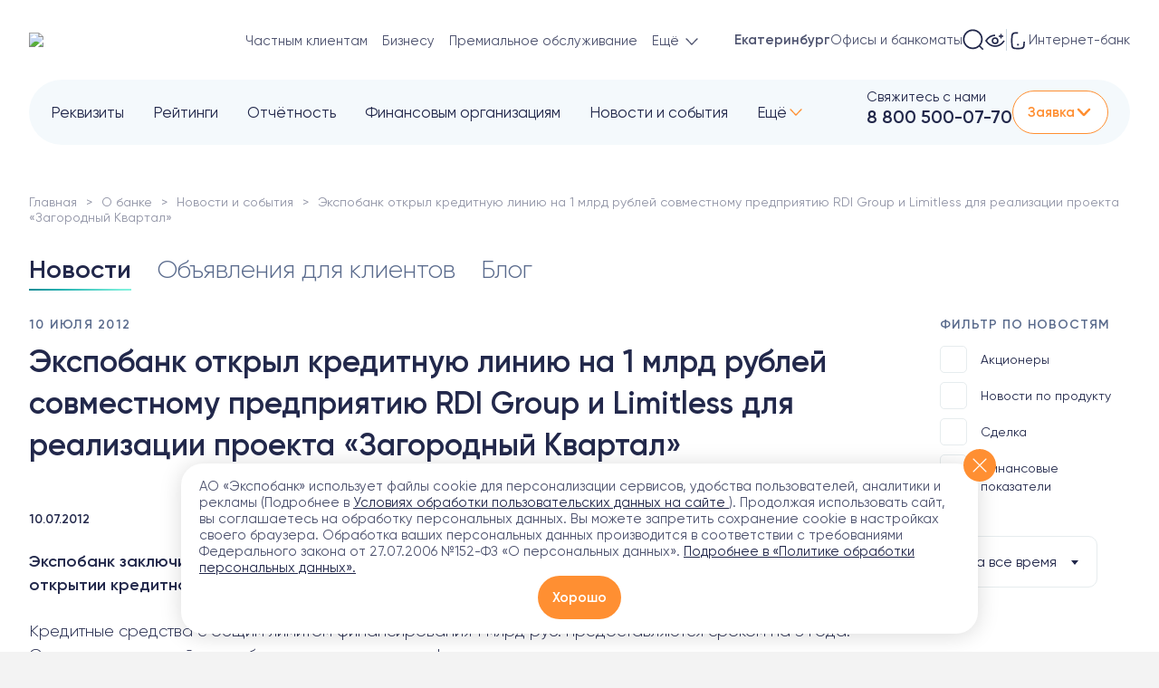

--- FILE ---
content_type: application/javascript
request_url: https://expobank.ru/bitrix/cache/js/s1/expobank2020/page_4e2c40eeff651ce5cf45c03e1147c369/page_4e2c40eeff651ce5cf45c03e1147c369_v1.js?17692810061194
body_size: 306
content:

; /* Start:"a:4:{s:4:"full";s:119:"/local/templates/expobank2020/components/bitrix/news/press-center/bitrix/catalog.filter/.default/script.js?176928099692";s:6:"source";s:106:"/local/templates/expobank2020/components/bitrix/news/press-center/bitrix/catalog.filter/.default/script.js";s:3:"min";s:0:"";s:3:"map";s:0:"";}"*/
$(function(){$("#news_cat_filter input").click(function(){$("#news_cat_filter").submit()})})
/* End */
;
; /* Start:"a:4:{s:4:"full";s:126:"/local/templates/expobank2020/components/bitrix/news/press-center/bitrix/catalog.section.list/.default/script.js?1769280996156";s:6:"source";s:112:"/local/templates/expobank2020/components/bitrix/news/press-center/bitrix/catalog.section.list/.default/script.js";s:3:"min";s:0:"";s:3:"map";s:0:"";}"*/
$(function(){
    $('#news-section-filter').on('change', function(){
        var val = $(this).val();
        document.location.href = val;
    });
});
/* End */
;; /* /local/templates/expobank2020/components/bitrix/news/press-center/bitrix/catalog.filter/.default/script.js?176928099692*/
; /* /local/templates/expobank2020/components/bitrix/news/press-center/bitrix/catalog.section.list/.default/script.js?1769280996156*/
